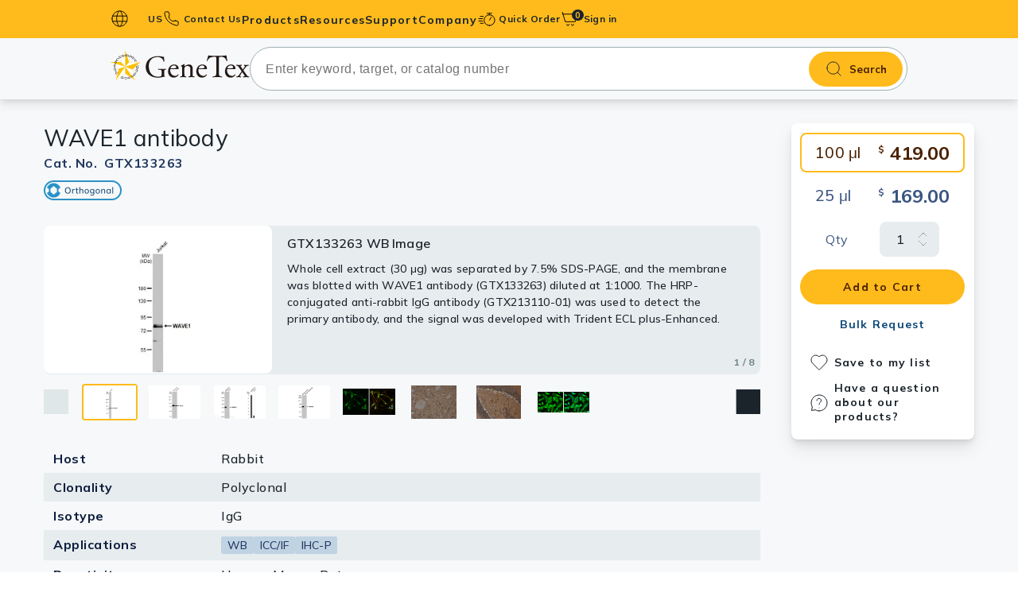

--- FILE ---
content_type: text/html; charset=utf-8
request_url: https://www.genetex.com/Product/Detail/WAVE1-antibody/GTX133263
body_size: 10927
content:

<!doctype html>
<html lang="en">
<head>
    <!-- Analytics -->
    

    
    
    
    

    <title>Anti-WAVE1 antibody (GTX133263) | GeneTex</title>
    <meta name="keywords" content="WAVE1 antibody, WAS protein family, member 1 , AI195380 , AI838537 , Scar ">
    <meta name="description" content="Rabbit Polyclonal WAVE1 antibody (GTX133263). Validated in WB, ICC/IF, IHC-P. Tested in Human, Mouse, Rat. ">
    
    
    <meta charset="utf-8">
    <meta http-equiv="X-UA-Compatible" content="IE=edge">
    <meta http-equiv="Content-Type" content="text/html; charset=utf-8" />
    <meta name="viewport" content="width=device-width, initial-scale=1.0, maximum-scale=5">

    
    
    
    
    <meta name="robots" content="all">

    <meta name="format-detection" content="telephone=no">

    
    <link rel="shortcut icon" href="/favicon.ico" />
    
    
        <link rel="canonical" href="https://www.genetex.com/Product/Detail/WAVE1-antibody/GTX133263" />
                <link rel="preconnect" href="https://www.googletagmanager.com" />
    <link rel="dns-prefetch" href="https://www.googletagmanager.com" />
    <link rel="preconnect" href="https://www.google-analytics.com" />
    <link rel="dns-prefetch" href="https://www.google-analytics.com" />

    
    <link rel="preconnect" href="https://fonts.googleapis.com">
    <link rel="preconnect" href="https://fonts.gstatic.com" crossorigin>
    
            <link href="https://fonts.googleapis.com/css2?family=Mulish:ital,wght@0,200..1000;1,200..1000&display=swap" rel="stylesheet">




    <link href="/templates/default/css-min/ak_reset.min.css?v=20251117" rel="stylesheet" type="text/css"  /><link href="/templates/default/css-min/ak_default.min.css?v=20251117" rel="stylesheet" type="text/css"  /><link href="/templates/default/css/swiper-bundle.min.css" rel="stylesheet" type="text/css"  /><link href="/templates/default/css/magnific-popup.min.css" rel="stylesheet" type="text/css"  /><link href="/templates/default/css-min/ak_html.min.css?v=20251117" rel="stylesheet" type="text/css"  /><link href="/templates/default/css-min/ak_main.min.css?v=20251117" rel="stylesheet" type="text/css"  /><link href="/templates/default/css-min/dir/ak_product_common.min.css?v=20251117" rel="stylesheet" type="text/css"  /><link href="/templates/default/css-min/dir/ak_product_detail.min.css?v=20251117" rel="stylesheet" type="text/css"  /><link href="/templates/default/css-min/dir/ak_promotion.min.css?v=20251117" rel="stylesheet" type="text/css"  />
    <script type="text/javascript" src="/templates/default/js/jquery-3.7.1.min.js" defer></script><script type="text/javascript" src="/templates/default/js/lodash-debounce-throttle.min.js" defer></script><script type="text/javascript" src="/templates/default/js/htmx.min.js" defer></script><script type="text/javascript" src="/templates/default/js-min/ak_htmx-header-support.min.js?v=20251117" defer></script><script type="text/javascript" src="/templates/default/js-min/ak_utiltiy.min.js?v=20251117" defer></script><script type="text/javascript" src="/templates/default/js-min/ak_init.min.js?v=20251117" defer></script><script type="text/javascript" src="/templates/default/js/swiper-bundle.min.js" defer></script><script type="text/javascript" src="/templates/default/js/jquery.magnific-popup.min.js" defer></script><script type="text/javascript" src="/templates/default/js-min/ak_main.min.js?v=20251117" defer></script><script type="text/javascript" src="/templates/default/js-min/ak_product_detail.min.js?v=20251117" defer></script>


    
    <!-- Google Tag Manager -->
<script nonce=''>(function(w,d,s,l,i){w[l]=w[l]||[];w[l].push({'gtm.start':
new Date().getTime(),event:'gtm.js'});var f=d.getElementsByTagName(s)[0],
j=d.createElement(s),dl=l!='dataLayer'?'&l='+l:'';j.async=true;j.src=
'https://www.googletagmanager.com/gtm.js?id='+i+dl;var n=d.querySelector('[nonce]');
n&&j.setAttribute('nonce',n.nonce||n.getAttribute('nonce'));f.parentNode.insertBefore(j,f);
})(window,document,'script','dataLayer','GTM-MRKFGX');</script>
<!-- End Google Tag Manager -->
</head>

<body id="LazyBody"
      hx-ext="head-support"
      hx-trigger="load delay:6000ms once, click from:#header once, click from:#search-bar once, mouseover from:#header once, mouseover from:#search-bar once"
      hx-post="/Home/LazyLoadHeader"
      hx-preserve="true"
      hx-swap="none">
    
    <!-- Google Tag Manager (noscript) -->
<noscript><iframe src="https://www.googletagmanager.com/ns.html?id=GTM-MRKFGX"
height="0" width="0" style="display:none;visibility:hidden"></iframe></noscript>
<!-- End Google Tag Manager (noscript) -->

    

    


<header class="header bg-primary-500" id="header">
    <input name="__RequestVerificationToken" type="hidden" value="5ePga4CzXWzRkjDduYjbxz8TReHnykLZOaTB9tts1zlcVluAElk_DqPQrUIp-MwWgSW8JOkB6qmL2xhoRGPCr9vp4nXHDv1W8hIQR-u1oHw1" />
    <div class="frame-container"
         hx-post="/Member/IsLogin"
         hx-vals='{"country_id": "US"}'
         hx-trigger="load once" hx-swap="none">
        <button id="burger-btn" class="content-hidden-pc burger-btn" aria-label="burger-btn">
            <span class="burger-icon"></span>
        </button>
        <div class="lang-block content-hidden-mb">
            <button type="button" class="caption left-icon earth-icon lang-btn bold  dropdown-toggle " data-target=lang-dropdown id="pc-lang-btn">
                US
            </button>
                <div class="lang-dropdrown dropdown-menu country-input-container with-border " id="lang-dropdown">
                    <div class="country-input-block bg-base-0 ">
                        <p>Country / Location Selection</p>
                        <input type="text" name="" dat-id="country-input" placeholder="Enter your country / location" class="common-input country-input" autocomplete="off">

                        <ul class="no-ul country-suggest-block costom-scroller content-hidden">
                        </ul>

                    </div>
                </div>

        </div>
        
        
        <a href="/contact" class="contact-link  left-icon caption bold phone-icon menu-stretched-link content-hidden-mb">
            Contact Us
        </a>

        <nav class="main-menu ">
            <div class="mb-action-block content-hidden-pc">
                <button type="button" class="caption left-icon earth-icon lang-btn mb-action-btn" id="m-lang-btn">
                    US
                </button>
                <a href="/contact" class="contact-link  left-icon caption bold phone-icon mb-action-btn">
                    Contact Us
                </a>
            </div>
                <div class="m-country-input-block country-input-block  content-hidden-pc">
                    <p>Country / Location Selection</p>
                    <input type="text" name="" data-id="country-input" placeholder="Enter your country / location" class="common-input country-input" autocomplete="off">

                    <ul class="no-ul country-suggest-block costom-scroller content-hidden">
                    </ul>
                </div>
            <ul class="no-ul main-menu-list">
                
                
                <li class="menu-lv1 only-link content-hidden-pc " id="mAccount">
                    <a href="/Member/SignIn" class="menu-lv1-link label bold account no-child" id="signBtn">
                        <span class="menu-lv1-text">
                            Sign in
                        </span>
                    </a>
                </li>
                
                
                                <li class="menu-lv1 has-lv3 " style="--menu-lv2-count: 15;">
                                    <a href="" class="menu-lv1-link label bold menu-stretched-link products">
                                        <span class="menu-lv1-text">
                                            Products
                                        </span>
                                    </a>
                                    <div class="sub-menu-block  bg-base-0">
                                        <ul class="no-ul menu-lv2-ul costom-scroller">
                                                <li class="menu-lv2 active" data-sub="primary_antibodies">
                                                        <a href="/Product/Overview/primary_antibodies" class="menu-lv2-link has-right-arrow base-950 label bold">Primary Antibodies</a>
                                                </li>
                                                <li class="menu-lv2 " data-sub="secondary_antibodies">
                                                        <a href="/Product/Overview/secondary_antibodies" class="menu-lv2-link has-right-arrow base-950 label bold">Secondary Antibodies</a>
                                                </li>
                                                <li class="menu-lv2 " data-sub="histomax-ihc-optimized-antibodies">
                                                        <a href="/Research/Overview/HistoMAX" target="_self" class="menu-lv2-link has-right-arrow base-950 label bold">HistoMAX™ IHC-Optimized Antibodies</a>
                                                </li>
                                                <li class="menu-lv2 " data-sub="gpcr">
                                                        <a href="/Research/Overview/cell_biology/GPCR" target="_self" class="menu-lv2-link has-right-arrow base-950 label bold">GPCRs</a>
                                                </li>
                                                <li class="menu-lv2 " data-sub="antibody_panels">
                                                        <a href="/Product/Overview/antibody_panels" class="menu-lv2-link has-right-arrow base-950 label bold">Antibody Panels</a>
                                                </li>
                                                <li class="menu-lv2 " data-sub="elisa_antibody_pairs_kits">
                                                        <a href="/Product/Overview/elisa_antibody_pairs_kits" class="menu-lv2-link has-right-arrow base-950 label bold">ELISA Antibody Pairs & Kits</a>
                                                </li>
                                                <li class="menu-lv2 " data-sub="isotype_controls">
                                                        <a href="/Product/Overview/isotype_controls" class="menu-lv2-link has-right-arrow base-950 label bold">Isotype Controls</a>
                                                </li>
                                                <li class="menu-lv2 " data-sub="proteins_peptides">
                                                        <a href="/Product/Overview/proteins_peptides" class="menu-lv2-link has-right-arrow base-950 label bold">Proteins & Peptides</a>
                                                </li>
                                                <li class="menu-lv2 " data-sub="slides">
                                                        <a href="/Product/Overview/slides" class="menu-lv2-link has-right-arrow base-950 label bold">Slides</a>
                                                </li>
                                                <li class="menu-lv2 " data-sub="lysates">
                                                        <a href="/Product/Overview/lysates" class="menu-lv2-link has-right-arrow base-950 label bold">Lysates</a>
                                                </li>
                                                <li class="menu-lv2 " data-sub="Sera_plasmas">
                                                        <a href="/Product/Overview/Sera_plasmas" class="menu-lv2-link has-right-arrow base-950 label bold">Serums & Plasma</a>
                                                </li>
                                                <li class="menu-lv2 " data-sub="reagents">
                                                        <a href="/Product/Overview/reagents" class="menu-lv2-link has-right-arrow base-950 label bold">Reagents</a>
                                                </li>
                                                <li class="menu-lv2 " data-sub="research_kits">
                                                        <a href="/Product/Overview/research_kits" class="menu-lv2-link has-right-arrow base-950 label bold">Research Kits</a>
                                                </li>
                                                <li class="menu-lv2 " data-sub="research_tools">
                                                        <a href="/Product?category=1200&amp;type=12&amp;page=1" target="_self" class="menu-lv2-link has-right-arrow base-950 label bold">Equipment Tools</a>
                                                </li>
                                                <li class="menu-lv2 " data-sub="antibody-production-tools">
                                                        <a href="/Product?category=1300&amp;type=13&amp;page=1" target="_self" class="menu-lv2-link has-right-arrow base-950 label bold">Antibody production Tools</a>
                                                </li>


                                        </ul>
                                        
                                            <ul class="no-ul menu-lv3-ul costom-scroller  show" id="primary_antibodies">
                                                
                                                                                                            <li class="menu-lv3">
                                                                <a href="/Product/Overview/primary_antibodies/polyclonal_antibodies" class="menu-lv3-link label bold">Polyclonal Antibodies</a>
                                                            </li>
                                                            <li class="menu-lv3">
                                                                <a href="/Product/Overview/primary_antibodies/Monoclonal_Antibodies" class="menu-lv3-link label bold">Monoclonal Antibodies</a>
                                                            </li>
                                                            <li class="menu-lv3">
                                                                <a href="/Product/Overview/primary_antibodies/Recombinant-Antibodies" class="menu-lv3-link label bold">Recombinant Antibodies</a>
                                                            </li>

                                            </ul>
                                            <ul class="no-ul menu-lv3-ul costom-scroller  " id="secondary_antibodies">
                                                
                                                                                                        <li class="menu-lv3">
                                                            <a href="/Product?category=0201&amp;type=02&amp;page=1" target="_self" class="menu-lv3-link label bold">Anti-Rabbit</a>
                                                        </li>
                                                        <li class="menu-lv3">
                                                            <a href="/Product?category=0202&amp;type=02&amp;page=1" target="_self" class="menu-lv3-link label bold">Anti-Mouse</a>
                                                        </li>
                                                        <li class="menu-lv3">
                                                            <a href="/Product?category=0206&amp;type=02&amp;page=1" target="_self" class="menu-lv3-link label bold">Anti-Hamster</a>
                                                        </li>
                                                        <li class="menu-lv3">
                                                            <a href="/Product?category=0203&amp;type=02&amp;page=1" target="_self" class="menu-lv3-link label bold">Anti-Rat</a>
                                                        </li>
                                                        <li class="menu-lv3">
                                                            <a href="/Product?category=0204&amp;type=02&amp;page=1" target="_self" class="menu-lv3-link label bold">Anti-Goat</a>
                                                        </li>
                                                        <li class="menu-lv3">
                                                            <a href="/Product?category=0207&amp;type=02&amp;page=1" target="_self" class="menu-lv3-link label bold">Anti-Sheep</a>
                                                        </li>
                                                        <li class="menu-lv3">
                                                            <a href="/Product?category=0205&amp;type=02&amp;page=1" target="_self" class="menu-lv3-link label bold">Anti-Chicken</a>
                                                        </li>
                                                        <li class="menu-lv3">
                                                            <a href="/Product?category=0210&amp;type=02&amp;page=1" target="_self" class="menu-lv3-link label bold">Anti-Human</a>
                                                        </li>
                                                        <li class="menu-lv3">
                                                            <a href="/Product?category=0208&amp;type=02&amp;page=1" target="_self" class="menu-lv3-link label bold">EasyBlot Antibodies (for IP/WB)</a>
                                                        </li>

                                            </ul>
                                            <ul class="no-ul menu-lv3-ul costom-scroller  " id="histomax-ihc-optimized-antibodies">
                                                
                                                    <li class="menu-lv3">
                                                        <a href="/Research/Overview/HistoMAX" target="_self" class="menu-lv3-link label bold">Overview</a>
                                                    </li>
                                                
                                            </ul>
                                            <ul class="no-ul menu-lv3-ul costom-scroller  " id="gpcr">
                                                
                                                    <li class="menu-lv3">
                                                        <a href="/Research/Overview/cell_biology/GPCR" target="_self" class="menu-lv3-link label bold">Overview</a>
                                                    </li>
                                                
                                            </ul>
                                            <ul class="no-ul menu-lv3-ul costom-scroller  " id="antibody_panels">
                                                
                                                                                                        <li class="menu-lv3">
                                                            <a href="/Product?category=0901&amp;type=09&amp;page=1" target="_self" class="menu-lv3-link label bold">Primary Antibody Panels</a>
                                                        </li>
                                                        <li class="menu-lv3">
                                                            <a href="/Product?category=0902&amp;type=09&amp;page=1" target="_self" class="menu-lv3-link label bold">Secondary Antibody Panels</a>
                                                        </li>

                                            </ul>
                                            <ul class="no-ul menu-lv3-ul costom-scroller  " id="elisa_antibody_pairs_kits">
                                                
                                                                                                        <li class="menu-lv3">
                                                            <a href="/Product?category=1001&amp;type=10&amp;page=1" target="_self" class="menu-lv3-link label bold">ELISA Kits</a>
                                                        </li>
                                                        <li class="menu-lv3">
                                                            <a href="/Product?category=1002&amp;type=10&amp;page=1" target="_self" class="menu-lv3-link label bold">ELISA Antibody Pairs</a>
                                                        </li>

                                            </ul>
                                            <ul class="no-ul menu-lv3-ul costom-scroller  " id="isotype_controls">
                                                
                                                                                                        <li class="menu-lv3">
                                                            <a href="/Product?category=0801&amp;type=08&amp;page=1" target="_self" class="menu-lv3-link label bold">Human Immunoglobulins</a>
                                                        </li>
                                                        <li class="menu-lv3">
                                                            <a href="/Product?category=0804&amp;type=08&amp;page=1" target="_self" class="menu-lv3-link label bold">Rabbit Immunoglobulins</a>
                                                        </li>
                                                        <li class="menu-lv3">
                                                            <a href="/Product?category=0802&amp;type=08&amp;page=1" target="_self" class="menu-lv3-link label bold">Mouse Immunoglobulins</a>
                                                        </li>
                                                        <li class="menu-lv3">
                                                            <a href="/Product?category=0807&amp;type=08&amp;page=1" target="_self" class="menu-lv3-link label bold">Hamster Immunoglobulins</a>
                                                        </li>
                                                        <li class="menu-lv3">
                                                            <a href="/Product?category=0803&amp;type=08&amp;page=1" target="_self" class="menu-lv3-link label bold">Rat Immunoglobulins</a>
                                                        </li>
                                                        <li class="menu-lv3">
                                                            <a href="/Product?category=0805&amp;type=08&amp;page=1" target="_self" class="menu-lv3-link label bold">Goat Immunoglobulins</a>
                                                        </li>
                                                        <li class="menu-lv3">
                                                            <a href="/Product?category=0806&amp;type=08&amp;page=1" target="_self" class="menu-lv3-link label bold">Sheep Immunoglobulins</a>
                                                        </li>
                                                        <li class="menu-lv3">
                                                            <a href="/Product?category=0808&amp;type=08&amp;page=1" target="_self" class="menu-lv3-link label bold">Other Isotype Controls</a>
                                                        </li>

                                            </ul>
                                            <ul class="no-ul menu-lv3-ul costom-scroller  " id="proteins_peptides">
                                                
                                                                                                        <li class="menu-lv3">
                                                            <a href="/Product?category=0301&amp;type=03&amp;page=1" target="_self" class="menu-lv3-link label bold">Proteins</a>
                                                        </li>
                                                        <li class="menu-lv3">
                                                            <a href="/Product?category=0302&amp;type=03&amp;page=1" target="_self" class="menu-lv3-link label bold">Peptides</a>
                                                        </li>
                                                        <li class="menu-lv3">
                                                            <a href="/Product?category=0303&amp;type=03&amp;page=1" target="_self" class="menu-lv3-link label bold">Lectins</a>
                                                        </li>
                                                        <li class="menu-lv3">
                                                            <a href="/Product?category=0305&amp;type=03&amp;page=1" target="_self" class="menu-lv3-link label bold">Protein A/G</a>
                                                        </li>

                                            </ul>
                                            <ul class="no-ul menu-lv3-ul costom-scroller  " id="slides">
                                                
                                                                                                        <li class="menu-lv3">
                                                            <a href="/Product?category=1103&amp;type=11&amp;page=1" target="_self" class="menu-lv3-link label bold">Tissue Slides</a>
                                                        </li>
                                                        <li class="menu-lv3">
                                                            <a href="/Product?category=1104&amp;type=11&amp;page=1" target="_self" class="menu-lv3-link label bold">Cell Line Slides</a>
                                                        </li>
                                                        <li class="menu-lv3">
                                                            <a href="/Product?category=1101&amp;type=11&amp;page=1" target="_self" class="menu-lv3-link label bold">Cell and Tissue Arrays</a>
                                                        </li>
                                                        <li class="menu-lv3">
                                                            <a href="/Product?category=1102&amp;type=11&amp;page=1" target="_self" class="menu-lv3-link label bold">Human Matched-Pair Tissue Arrays</a>
                                                        </li>
                                                        <li class="menu-lv3">
                                                            <a href="/Product?category=1105&amp;type=11&amp;page=1" target="_self" class="menu-lv3-link label bold">Tissue Blocks</a>
                                                        </li>

                                            </ul>
                                            <ul class="no-ul menu-lv3-ul costom-scroller  " id="lysates">
                                                
                                                                                                        <li class="menu-lv3">
                                                            <a href="/Product?category=0401&amp;type=04&amp;page=1" target="_self" class="menu-lv3-link label bold">Tissue Lysates</a>
                                                        </li>
                                                        <li class="menu-lv3">
                                                            <a href="/Product?category=0402&amp;type=04&amp;page=1" target="_self" class="menu-lv3-link label bold">Cell Lysates</a>
                                                        </li>

                                            </ul>
                                            <ul class="no-ul menu-lv3-ul costom-scroller  " id="Sera_plasmas">
                                                
                                                                                                        <li class="menu-lv3">
                                                            <a href="/Product?category=0501&amp;type=05&amp;page=1" target="_self" class="menu-lv3-link label bold">Serums</a>
                                                        </li>
                                                        <li class="menu-lv3">
                                                            <a href="/Product?category=0502&amp;type=05&amp;page=1" target="_self" class="menu-lv3-link label bold">Plasmas</a>
                                                        </li>

                                            </ul>
                                            <ul class="no-ul menu-lv3-ul costom-scroller  " id="reagents">
                                                
                                                                                                        <li class="menu-lv3">
                                                            <a href="/Product?category=0613&amp;type=06&amp;page=1" target="_self" class="menu-lv3-link label bold">Streptavidin</a>
                                                        </li>
                                                        <li class="menu-lv3">
                                                            <a href="/Product?category=0601&amp;type=06&amp;page=1" target="_self" class="menu-lv3-link label bold">Trident Western Blot Reagents</a>
                                                        </li>
                                                        <li class="menu-lv3">
                                                            <a href="/Product?category=0602&amp;type=06&amp;page=1" target="_self" class="menu-lv3-link label bold">Antigen Retrieval Reagents</a>
                                                        </li>
                                                        <li class="menu-lv3">
                                                            <a href="/Product?category=0603&amp;type=06&amp;page=1" target="_self" class="menu-lv3-link label bold">Blocking Reagents</a>
                                                        </li>
                                                        <li class="menu-lv3">
                                                            <a href="/Product?category=0610&amp;type=06&amp;page=1" target="_self" class="menu-lv3-link label bold">Buffers</a>
                                                        </li>
                                                        <li class="menu-lv3">
                                                            <a href="/Product?category=0605&amp;type=06&amp;page=1" target="_self" class="menu-lv3-link label bold">Counterstain Dyes</a>
                                                        </li>
                                                        <li class="menu-lv3">
                                                            <a href="/Product?category=0611&amp;type=06&amp;page=1" target="_self" class="menu-lv3-link label bold">Detergents</a>
                                                        </li>
                                                        <li class="menu-lv3">
                                                            <a href="/Product?category=0606&amp;type=06&amp;page=1" target="_self" class="menu-lv3-link label bold">Mounting Media</a>
                                                        </li>
                                                        <li class="menu-lv3">
                                                            <a href="/Product?category=0609&amp;type=06&amp;page=1" target="_self" class="menu-lv3-link label bold">Signal Enhancers</a>
                                                        </li>
                                                        <li class="menu-lv3">
                                                            <a href="/Product?category=0608&amp;type=06&amp;page=1" target="_self" class="menu-lv3-link label bold">Activators / Inhibitors</a>
                                                        </li>
                                                        <li class="menu-lv3">
                                                            <a href="/Product?category=0604&amp;type=06&amp;page=1" target="_self" class="menu-lv3-link label bold">Chromogens</a>
                                                        </li>

                                            </ul>
                                            <ul class="no-ul menu-lv3-ul costom-scroller  " id="research_kits">
                                                
                                                                                                            <li class="menu-lv3">
                                                                <a href="/Product/Overview/research_kits" class="menu-lv3-link label bold">Antibody Labeling Kits</a>
                                                            </li>
                                                        <li class="menu-lv3">
                                                            <a href="/Product?category=0703&amp;type=07&amp;page=1" target="_self" class="menu-lv3-link label bold">Trident Protein Extraction Kits</a>
                                                        </li>
                                                            <li class="menu-lv3">
                                                                <a href="/Product/Overview/research_kits/easyblot_reagents_and_kits" class="menu-lv3-link label bold">EasyBlot Reagents and Kits</a>
                                                            </li>
                                                        <li class="menu-lv3">
                                                            <a href="/Product?category=0702&amp;type=07&amp;page=1" target="_self" class="menu-lv3-link label bold">Assay Kits</a>
                                                        </li>
                                                        <li class="menu-lv3">
                                                            <a href="/Product?category=0704&amp;type=07&amp;page=1" target="_self" class="menu-lv3-link label bold">Nucleotides / Plasmids</a>
                                                        </li>

                                            </ul>
                                            <ul class="no-ul menu-lv3-ul costom-scroller  " id="research_tools">
                                                
                                                    <li class="menu-lv3">
                                                        <a href="/Product?category=1200&amp;type=12&amp;page=1" target="_self" class="menu-lv3-link label bold">Overview</a>
                                                    </li>
                                                
                                            </ul>
                                            <ul class="no-ul menu-lv3-ul costom-scroller  " id="antibody-production-tools">
                                                
                                                    <li class="menu-lv3">
                                                        <a href="/Product?category=1300&amp;type=13&amp;page=1" target="_self" class="menu-lv3-link label bold">Overview</a>
                                                    </li>
                                                
                                            </ul>


                                    </div>
                                </li>
                            <li class="menu-lv1">
                                <a href="" class="menu-lv1-link label bold menu-stretched-link resource-dir">
                                    <span class="menu-lv1-text">
                                        Resources
                                    </span>
                                </a>
                                <ul class="no-ul menu-lv2-ul">
                                            <li class="menu-lv2">
                                                <a href="/Research/research_area" class="menu-lv2-link base-950 label bold" target="_self">Research Areas </a>
                                            </li>
                                            <li class="menu-lv2">
                                                <a href="/rewards_program" class="menu-lv2-link base-950 label bold" target="_self">Rewards Program </a>
                                            </li>
                                            <li class="menu-lv2">
                                                <a href="/research-news" class="menu-lv2-link base-950 label bold" target="_self">Research News </a>
                                            </li>
                                            <li class="menu-lv2">
                                                <a href="/event" class="menu-lv2-link base-950 label bold" target="_self">Events </a>
                                            </li>
                                            <li class="menu-lv2">
                                                <a href="/Info/download-literature" class="menu-lv2-link base-950 label bold" target="_self">Download Literature​ </a>
                                            </li>
                                                            <li class="menu-lv2">
                                                                <a href="/Article/resource/Index/Scholarship" class="menu-lv2-link base-950 label bold" target="_self">Scholarship </a>
                                                            </li>
                                            <li class="menu-lv2">
                                                <a href="/Info/research-tools" class="menu-lv2-link base-950 label bold" target="_self">Research Tools </a>
                                            </li>

                                </ul>
                            </li>
                            <li class="menu-lv1">
                                <a href="" class="menu-lv1-link label bold menu-stretched-link support_dir">
                                    <span class="menu-lv1-text">
                                        Support
                                    </span>
                                </a>
                                <ul class="no-ul menu-lv2-ul">
                                            <li class="menu-lv2">
                                                <a href="/Info/protocols" class="menu-lv2-link base-950 label bold" target="_self">Protocols  </a>
                                            </li>
                                            <li class="menu-lv2">
                                                <a href="/Info/bulk-and-custom-service" class="menu-lv2-link base-950 label bold" target="_self">Custom Service </a>
                                            </li>
                                            <li class="menu-lv2">
                                                <a href="/Info/conjugation_service" class="menu-lv2-link base-950 label bold" target="_self">Conjugation Service </a>
                                            </li>
                                            <li class="menu-lv2">
                                                <a href="/Info/guarantee" class="menu-lv2-link base-950 label bold" target="_self">Product Guarantee </a>
                                            </li>
                                            <li class="menu-lv2">
                                                <a href="/FAQ" class="menu-lv2-link base-950 label bold" target="_self">Frequently Asked Questions </a>
                                            </li>
                                            <li class="menu-lv2">
                                                <a href="/FAQ/troubleshooting-guides" class="menu-lv2-link base-950 label bold" target="_self">Troubleshooting Guides </a>
                                            </li>
                                            <li class="menu-lv2">
                                                <a href="/contact" class="menu-lv2-link base-950 label bold" target="_self">Contact Us </a>
                                            </li>

                                </ul>
                            </li>
                            <li class="menu-lv1">
                                <a href="" class="menu-lv1-link label bold menu-stretched-link company_dir">
                                    <span class="menu-lv1-text">
                                        Company
                                    </span>
                                </a>
                                <ul class="no-ul menu-lv2-ul">
                                            <li class="menu-lv2">
                                                <a href="/Company/About_US" class="menu-lv2-link base-950 label bold" target="_self">About Us </a>
                                            </li>
                                            <li class="menu-lv2">
                                                <a href="/Company/climate_change" class="menu-lv2-link base-950 label bold" target="_self">Climate Change </a>
                                            </li>
                                            <li class="menu-lv2">
                                                <a href="/Company/genetex-founding-scientists" class="menu-lv2-link base-950 label bold" target="_self">GeneTex&#39;s Founding Scientists </a>
                                            </li>

                                </ul>
                            </li>

            </ul>
        </nav>
        
        
        

            <div class="quick-order ">
                
                <button type="button" class="left-icon caption quick-icon menu-stretched-link  dropdown-toggle bold" data-target="quick-dropdown">

Quick Order                </button>
                <div class="quick-order-block  with-arrow dropdown-menu " id="quick-dropdown">
                    <div class="quick-oob-block with-border" id="quickOobBlock">
                        <form class="quick-order-inner bg-base-0 "
                              hx-post="/Product/QuickOrder"
                              id="qoSearchFrom"
                              hx-trigger="submit"
                              hx-target="header"
                              hx-swap="none">
                            <input name="__RequestVerificationToken" type="hidden" value="34GzB4dMhcHrmbvROzmiD0FWBXFMtrsROeL9rWtoUqhjjPuaH_1ft6gAGGnqA0q-DbxWr-8VBBbx7qBYB0HGIPKAYMohpUFNuVEWtGEW38E1" />
                            <input type="text" name="catno" placeholder="Catalog No.*" class="common-input quick-order-input">
                            <p class="remind caption bold error-500"></p>

                            <button class="quick-button label bold " type="submit">
Proceed to order                            </button>
                        </form>
                        <form id="qoProductForm"
                              class="quick-order-inner step-2  bg-base-0 content-hidden">
                            <input name="__RequestVerificationToken" type="hidden" value="5bqaom8vgO2xZYGSGbpC0rgUSYVxpwukNzL9QucH_d4fYevrARHHwu0myNfC4Cqkb4kYn4X-lsj62VFkwXtXTw-_oZBrBFVvc1TbxUE6e7M1" />
                        </form>

                    </div>

                    
                </div>
            </div>
            <a href="/Order/Cart" class="cart-link menu-stretched-link">
                <span class="cart-item-number bg-base-950 primary-500 note">0</span>
            </a>
        
        
        <div class="account-area" id="pcAccout">
            
            
            <a href="/Member/SignIn" class="account caption bold"> Sign in</a>
        </div>
        
        
        
    </div>
</header>

<div id="search-bar" class="search-bar">
    <div class="frame-container">
        <!-- 第一屏的圖片先不加入lazy -->
        <a href="/" class="logo-block img img-fit">
            <img src="/templates/default/images/icon/genetex-genetex.svg" alt="GeneTex" width="183" height="39" class="logo">
            GeneTex
        </a>
<form action="/Product" class="search-form" id="headerSearch" method="get"><input name="__RequestVerificationToken" type="hidden" value="jgletBlgdfIpR8CK9-iDz9CR6ab-Sz7Kp1K1pbBnKrCvQ2EMtow0n55rZbQHIUKA40gUBWVa08OOD5M8cq7bsm3HZu_13yvEDMyejX_YOnk1" />            <input type="hidden" name="page" value="1">
            <input type="text" name="keyword" class="search-input regular font-16" placeholder="Enter keyword, target, or catalog number" autocomplete="off" id="autocompleteProduct">
            <button type="submit" class="search-bar-btn bold">Search</button>
            <div id="product-suggest" class="product-suggest-block costom-scroller">
                <p class="caption medium base-700 suggetion-text">Search suggestions</p>
                <ul class="no-ul product-suggest-list" id="product-suggest-list">
                </ul>
            </div>
</form>
    </div>
</div>

<script>
    var COUNTRY_LIST = null;
    var COUNTRY_GET_ROUTER = '/Home/AjaxGetCountry';
    var is_cn_website = 0;
    var COUNTRY_SET_ROUTER = '/Home/AjaxChangeCountry';
    var headerToken = document.querySelector('header input[name="__RequestVerificationToken"]').value;
    var searchPath = '/Home/AjaxGetAutoComplete'
    var CARD_NUM_PATH = "/Member/AjaxCardNum";
    var VCODE_PATH = "/Home/AjaxChangeVcode"
    var VCODE_ERROR_MESSAGE = "The verification code is incorrect or has expired. Please try again."
    var current_currency = "USD"
    var location_id = "US";
    var cartUrl = "/Order/Cart";
    var CART_ROUTER = '/Order/ChangeCartQty';
    window.onload = () => {
        if (window.location.host.indexOf("genetex.cn") > 0) {
            if (is_cn_website === 0) {
                changeCountry('CN');
            }
        }
    };

</script>
    



<main class="main-content bg-base-50">
    


<script>

    window.dataLayer = window.dataLayer || [];
        // 將產品頁事件推送到datalayer
            dataLayer.push({ ecommerce: null });  // 清除先前的 ecommerce 物件
        dataLayer.push({
          event: "td_view_item",                        //圖靈數位利用GTM監聽此一事件，請勿更改名稱。
          ga4_event_name: "view_item",                  //圖靈數位利用GTM監聽此一事件，請勿更改名稱。
          ecommerce: {
            items: [
            {
              item_id:"GTX133263",                     //必填, 字串, 商品 ID
                    item_name: "WAVE1 antibody"  ,       //必填, 字串, 商品名稱
                    item_category:"Rabbit",
                    item_category2: "Polyclonal",
                    price:419,
                    quantity: 1
            }
            ]
          }
        });
</script>

<script type="application/ld+json">
{
  "@context": "https://schema.org/", 
  "@type": "Product", 
  "name": "WAVE1 antibody", 
  "image": 
  [
"https://www.genetex.com/upload/website/prouct_img/normal/GTX133263/GTX133263_45238_20231208_WB_25112800_534.webp","https://www.genetex.com/upload/website/prouct_img/normal/GTX133263/GTX133263_45238_20231208_WB_M_R_25112800_192.webp","https://www.genetex.com/upload/website/prouct_img/normal/GTX133263/GTX133263_42627_20241115_WB_TPM_watermark_24111918_888.webp","https://www.genetex.com/upload/website/prouct_img/normal/GTX133263/GTX133263_42627_20241115_WB_M_tissue_24111918_380.webp","https://www.genetex.com/upload/website/prouct_img/normal/GTX133263/GTX133263_42627_20171115_ICC_IF_R_w_23060523_135.webp","https://www.genetex.com/upload/website/prouct_img/normal/GTX133263/GTX133263_42627_20170329_IHC-P_R_w_23060523_655.webp","https://www.genetex.com/upload/website/prouct_img/normal/GTX133263/GTX133263_42627_20170329_IHC-P_M_w_23060523_311.webp","https://www.genetex.com/upload/website/prouct_img/normal/GTX133263/GTX133263_42627_20161109_IFA_w_23060523_176.webp"  ],
  "description": "Rabbit Polyclonal WAVE1 antibody", 
  "sku": "GTX133263", 
  "category": "WAVE1", 
  "material": "Liquid", 
  "brand":
  {
    "@type": "Thing", 
    "name": "GeneTex" 
  },
  "offers": 
  [
{"@type": "Offer","description": "100&#956;l","url": "https://www.genetex.com/Product/Detail/WAVE1-antibody/GTX133263","priceCurrency": "USD","price": "419.00"},{"@type": "Offer","description": "25&#956;l","url": "https://www.genetex.com/Product/Detail/WAVE1-antibody/GTX133263","priceCurrency": "USD","price": "169.00"}  ]
}
</script>

<script type="application/ld+json">
{
  "@context": "https://schema.org/", 
  "itemListElement":[{
    "position":1,
    "@type":"ListItem",
    "item":{
        "@id":"https://www.genetex.com",
        "name":"Home"
    }
  },
  {
    "position":2,
    "@type":"ListItem",
    "item":{
        "@id":"https://www.genetex.com/Product/Overview/primary_antibodies",
        "name":"Primary Antibodies"
    }
  },
  {
    "position":3,
    "@type":"ListItem",
    "item":{
        "@id":"https://www.genetex.com/Product/Overview/primary_antibodies/polyclonal_antibodies",
        "name":"Polyclonal Antibodies"
    }
  },
  {
    "position":4,
    "@type":"ListItem",
    "item":{
        "@id":"https://www.genetex.com/Product/Detail/WAVE1-antibody/GTX133263",
        "name":"Products"
    }
  }
  ],
   "@type": "BreadcrumbList"
}
</script>

<input name="__RequestVerificationToken" type="hidden" value="-x1KH5D5iQh_kK5wV4CzpCMfI4lhNeXz3WGV4r8N9L6PqtUSxG3KLNLiWtuydh77Q4DKDlvfRZWEahSguRbqIaMMLVCPfjpwhJiizIGAGVI1" />
<div class="oob-div" hx-swap="none">
    <div class="common-padding mb-top-none">
        <div class="max-container mb-break product-detail-container">
            <div class="two-side-col swap-col">
                <!-- mb panel -->
                <aside class="sticky-bar side-1 product-sticky action-panel costom-scroller"
                       data-action-id="order-panel"
                       id="one-time-loader"
                       >
                    
                    
                            <div class="panel-title font-24 text-center content-hidden-pc"> Add to Cart</div>
                            <form class="panel-content" id="productForm"
                                  hx-post="/Order/AddToTheCart"
                                  hx-trigger="submit"
                                  hx-target="body"
                                  hx-swap="none">
                                <input name="__RequestVerificationToken" type="hidden" value="9wyhK6pEvfDRsUoFJM_ajTpen3l9kef9qItBMcPcqIFYKZrIctyHj37FhVpIONSZJROHLrI-5jbRe_WHhUQZ_avdk00hEdDJIw1EXLahS0g1" />
                                

    <div class="detail-package-item">
        
        <input type="radio" name="cart_package" value="335176" id="unit_335176" checked>

        <label for="unit_335176" class="detail-package-button">
            
            
            <div class="unit font-20 medium">
                100

                μl
            </div>
            
            
            <div class="price font-24 bold ">
                        <sup class="caption ">$</sup>
                        <span class="number  price-format">419</span>
            </div>
        </label>
    </div>
    <div class="detail-package-item">
        
        <input type="radio" name="cart_package" value="202028" id="unit_202028" >

        <label for="unit_202028" class="detail-package-button">
            
            
            <div class="unit font-20 medium">
                25

                μl
            </div>
            
            
            <div class="price font-24 bold ">
                        <sup class="caption ">$</sup>
                        <span class="number  price-format">169</span>
            </div>
        </label>
    </div>

<div class=" detail-qty">
    <div class="qty-text secondary-800 font-16 content-hidden-mb">Qty</div>
    <div class="form-box special input-outline-type with-soild not-placeholder detail-qty-amount">
        <div class="amount-control">
            <div class="amount-control-btn mask-cover  increase">+</div>
            <div class="amount-control-btn mask-cover  decrease">-</div>
        </div>
        <input class="input-control input-outline" placeholder="Placeholder" name="cart_qty" maxlength="3" min="1" max="999" type="number" value="1" autocomplete="off">
        <label class="input-label content-hidden-pc">Quantity</label>

    </div>
</div>


    <button class="common-btn btn-layout" type="submit">
Add to Cart    </button>

                            </form>
                                        
                    <a href="/contact/ContactForm?param1=2&amp;param3=10" target="_blank" class="side-product-link label">Bulk Request</a>
                    
                    

                    
                    <div class="side-action-block content-hidden-mb">

                        <button class="btn-layout text-btn heart mask-cover save-list side-product-btn saveProductBtn"
                                hx-post="/Member/AddSaveListPage"
                                hx-target="body"
                                hx-swap="none"
                                hx-vals='{"catno": "GTX133263"}'
                                data-icon-pos="left">
                            Save to my list
                        </button>
                        
                        
                        <a href="/contact/ContactForm/2?param3=50&amp;param4=GTX133263" class="btn-layout text-btn question mask-cover save-list side-product-btn" data-icon-pos="left">
                            Have a question about our products?
                        </a>
                    </div>
                </aside>
                
                <article class="main-side-content side-2">
                    <div class="top-title">
                        <div class="title-block">
                                        <h1 class="regular font-34">
                                            WAVE1 antibody
                                        </h1>
                                    <div class="catno label bold secondary-900  content-hidden-pc">Cat. No. GTX133263</div>

                        </div>
                        <div class="rating-reference">


                        </div>
                    </div>
                            <div class="catno bold secondary-900  content-hidden-mb">Cat. No.  GTX133263</div>


                                <div class="promotion-label">
                                            <a href="/Resources/Index/five_pillars" class="promotion-label-link frontend-link" title="Orthogonal" target="_blank">
                                                <img src="/upload/website/Product-promotion-label-v2/2x/Orthogonal_02.webp" alt="Orthogonal" title="Orthogonal"  width=&quot;98&quot; height=&quot;25&quot; />
                                            </a>
                                </div>

                    
                            <section class="data-img">
                                <!-- Slider main container -->
                                <div class="swiper data-img-swiper">
                                    <!-- Additional required wrapper -->
                                    <div class="swiper-wrapper">
                                        <!-- Slides -->
                                            <div class="swiper-slide">
                                                <div class="data-img-item">
                                                    
                                                        <a href="/upload/website/prouct_img/normal/GTX133263/GTX133263_45238_20231208_WB_25112800_534.webp" class="img img-contain magnific-popup-img">
                                                            <img src="/upload/website/prouct_img/middle/GTX133263/GTX133263_45238_20231208_WB_25112800_534.webp" alt="Anti-WAVE1 antibody used in Western Blot (WB). GTX133263" width="299" height="193" />
                                                        </a>

                                                    <div class="right-block">
                                                        <div class="costom-scroller">
                                                            <div class="data-img-title semi-bold font-20 sub">
GTX133263 WB Image
                                                            </div>

                                                            
                                                                                                                            <p class="data-img-brief  content-2 medium">
                                                                    Whole cell extract (30 &#956;g) was separated by 7.5% SDS-PAGE, and the membrane was blotted with WAVE1 antibody (GTX133263) diluted at 1:1000. The HRP-conjugated anti-rabbit IgG antibody (GTX213110-01) was used to detect the primary antibody, and the signal was developed with Trident ECL plus-Enhanced.

                                                                </p>

                                                        </div>
                                                        
                                                        <div class="page-item">
                                                            <span class="caption base-600 data-img-page bold">1 / 8</span>
                                                        </div>
                                                    </div>

                                                </div>

                                            </div>
                                            <div class="swiper-slide">
                                                <div class="data-img-item">
                                                    
                                                        <a href="/upload/website/prouct_img/normal/GTX133263/GTX133263_45238_20231208_WB_M_R_25112800_192.webp" class="img img-contain load-lazy magnific-popup-img">
                                                            <img data-src="/upload/website/prouct_img/middle/GTX133263/GTX133263_45238_20231208_WB_M_R_25112800_192.webp" alt="Anti-WAVE1 antibody used in Western Blot (WB). GTX133263" width="299" height="193">
                                                            <div class="loader "></div>
                                                        </a>

                                                    <div class="right-block">
                                                        <div class="costom-scroller">
                                                            <div class="data-img-title semi-bold font-20 sub">
GTX133263 WB Image
                                                            </div>

                                                            
                                                                                                                            <p class="data-img-brief  content-2 medium">
                                                                    Various tissue extracts (50 &#956;g) were separated by 7.5% SDS-PAGE, and the membrane was blotted with WAVE1 antibody (GTX133263) diluted at 1:1000. The HRP-conjugated anti-rabbit IgG antibody (GTX213110-01) was used to detect the primary antibody.

                                                                </p>

                                                        </div>
                                                        
                                                        <div class="page-item">
                                                            <span class="caption base-600 data-img-page bold">2 / 8</span>
                                                        </div>
                                                    </div>

                                                </div>

                                            </div>
                                            <div class="swiper-slide">
                                                <div class="data-img-item">
                                                    
                                                        <a href="/upload/website/prouct_img/normal/GTX133263/GTX133263_42627_20241115_WB_TPM_watermark_24111918_888.webp" class="img img-contain load-lazy magnific-popup-img">
                                                            <img data-src="/upload/website/prouct_img/middle/GTX133263/GTX133263_42627_20241115_WB_TPM_watermark_24111918_888.webp" alt="Anti-WAVE1 antibody used in Western Blot (WB). GTX133263" width="299" height="193">
                                                            <div class="loader "></div>
                                                        </a>

                                                    <div class="right-block">
                                                        <div class="costom-scroller">
                                                            <div class="data-img-title semi-bold font-20 sub">
GTX133263 WB Image
                                                            </div>
                                                                        <div class="promotion-label">
                                                                                    <a href="/Resources/Index/five_pillars" class="promotion-label-link  frontend-link ">
                                                                                        <img src="/upload/website/Product-promotion-label-v2/2x/Orthogonal_02.webp" alt="Orthogonal"
                                                                                               loading="lazy"
 />
                                                                                    </a>

                                                                        </div>

                                                            
                                                                                                                            <p class="data-img-brief  content-2 medium">
                                                                    Various whole cell extracts (30 &#956;g) were separated by 7.5% SDS-PAGE, and the membrane was blotted with WAVE1 antibody (GTX133263) diluted at 1:1000. The HRP-conjugated anti-rabbit IgG antibody (GTX213110-01) was used to detect the primary antibody. Corresponding RNA expression data for the same cell lines are based on Human Protein Atlas program.

                                                                </p>

                                                        </div>
                                                        
                                                        <div class="page-item">
                                                            <span class="caption base-600 data-img-page bold">3 / 8</span>
                                                        </div>
                                                    </div>

                                                </div>

                                            </div>
                                            <div class="swiper-slide">
                                                <div class="data-img-item">
                                                    
                                                        <a href="/upload/website/prouct_img/normal/GTX133263/GTX133263_42627_20241115_WB_M_tissue_24111918_380.webp" class="img img-contain load-lazy magnific-popup-img">
                                                            <img data-src="/upload/website/prouct_img/middle/GTX133263/GTX133263_42627_20241115_WB_M_tissue_24111918_380.webp" alt="Anti-WAVE1 antibody used in Western Blot (WB). GTX133263" width="299" height="193">
                                                            <div class="loader "></div>
                                                        </a>

                                                    <div class="right-block">
                                                        <div class="costom-scroller">
                                                            <div class="data-img-title semi-bold font-20 sub">
GTX133263 WB Image
                                                            </div>

                                                            
                                                                                                                            <p class="data-img-brief  content-2 medium">
                                                                    Various tissue extracts (50 &#956;g) were separated by 7.5% SDS-PAGE, and the membrane was blotted with WAVE1 antibody (GTX133263) diluted at 1:1000. The HRP-conjugated anti-rabbit IgG antibody (GTX213110-01) was used to detect the primary antibody.

                                                                </p>

                                                        </div>
                                                        
                                                        <div class="page-item">
                                                            <span class="caption base-600 data-img-page bold">4 / 8</span>
                                                        </div>
                                                    </div>

                                                </div>

                                            </div>
                                            <div class="swiper-slide">
                                                <div class="data-img-item">
                                                    
                                                        <a href="/upload/website/prouct_img/normal/GTX133263/GTX133263_42627_20171115_ICC_IF_R_w_23060523_135.webp" class="img img-contain load-lazy magnific-popup-img">
                                                            <img data-src="/upload/website/prouct_img/middle/GTX133263/GTX133263_42627_20171115_ICC_IF_R_w_23060523_135.webp" alt="Anti-WAVE1 antibody used in Immunocytochemistry/ Immunofluorescence (ICC/IF). GTX133263" width="299" height="193">
                                                            <div class="loader "></div>
                                                        </a>

                                                    <div class="right-block">
                                                        <div class="costom-scroller">
                                                            <div class="data-img-title semi-bold font-20 sub">
GTX133263 ICC/IF Image
                                                            </div>

                                                            
                                                                                                                            <p class="data-img-brief  content-2 medium">
                                                                    WAVE1 antibody detects WAVE1 protein by immunofluorescent analysis.</br>Sample: DIV9 rat E18 primary cortical neuron cells were fixed in 4% paraformaldehyde at RT for 15 min.</br>Green: WAVE1 stained by WAVE1 antibody (GTX133263) diluted at 1:500.</br>Red: beta Tubulin 3/ Tuj1, stained by beta Tubulin 3/ Tuj1 antibody [GT1338] (GTX631831) diluted at 1:500.</br>Blue: Fluoroshield with DAPI (GTX30920).

                                                                </p>

                                                        </div>
                                                        
                                                        <div class="page-item">
                                                            <span class="caption base-600 data-img-page bold">5 / 8</span>
                                                        </div>
                                                    </div>

                                                </div>

                                            </div>
                                            <div class="swiper-slide">
                                                <div class="data-img-item">
                                                    
                                                        <a href="/upload/website/prouct_img/normal/GTX133263/GTX133263_42627_20170329_IHC-P_R_w_23060523_655.webp" class="img img-contain load-lazy magnific-popup-img">
                                                            <img data-src="/upload/website/prouct_img/middle/GTX133263/GTX133263_42627_20170329_IHC-P_R_w_23060523_655.webp" alt="Anti-WAVE1 antibody used in IHC (Paraffin sections) (IHC-P). GTX133263" width="299" height="193">
                                                            <div class="loader "></div>
                                                        </a>

                                                    <div class="right-block">
                                                        <div class="costom-scroller">
                                                            <div class="data-img-title semi-bold font-20 sub">
GTX133263 IHC-P Image
                                                            </div>

                                                            
                                                                                                                            <p class="data-img-brief  content-2 medium">
                                                                    WAVE1 antibody detects WAVE1 protein at cytoplasm in rat brain by immunohistochemical analysis. <br>Sample: Paraffin-embedded rat brain. <br>WAVE1 antibody (GTX133263) diluted at 1:500.<br>
<br>Antigen Retrieval: Citrate buffer, pH 6.0, 15 min

                                                                </p>

                                                        </div>
                                                        
                                                        <div class="page-item">
                                                            <span class="caption base-600 data-img-page bold">6 / 8</span>
                                                        </div>
                                                    </div>

                                                </div>

                                            </div>
                                            <div class="swiper-slide">
                                                <div class="data-img-item">
                                                    
                                                        <a href="/upload/website/prouct_img/normal/GTX133263/GTX133263_42627_20170329_IHC-P_M_w_23060523_311.webp" class="img img-contain load-lazy magnific-popup-img">
                                                            <img data-src="/upload/website/prouct_img/middle/GTX133263/GTX133263_42627_20170329_IHC-P_M_w_23060523_311.webp" alt="Anti-WAVE1 antibody used in IHC (Paraffin sections) (IHC-P). GTX133263" width="299" height="193">
                                                            <div class="loader "></div>
                                                        </a>

                                                    <div class="right-block">
                                                        <div class="costom-scroller">
                                                            <div class="data-img-title semi-bold font-20 sub">
GTX133263 IHC-P Image
                                                            </div>

                                                            
                                                                                                                            <p class="data-img-brief  content-2 medium">
                                                                    WAVE1 antibody detects WAVE1 protein at cytoplasm in mouse brain by immunohistochemical analysis. <br>Sample: Paraffin-embedded mouse brain. <br>WAVE1 antibody (GTX133263) diluted at 1:500.<br>
<br>Antigen Retrieval: Citrate buffer, pH 6.0, 15 min

                                                                </p>

                                                        </div>
                                                        
                                                        <div class="page-item">
                                                            <span class="caption base-600 data-img-page bold">7 / 8</span>
                                                        </div>
                                                    </div>

                                                </div>

                                            </div>
                                            <div class="swiper-slide">
                                                <div class="data-img-item">
                                                    
                                                        <a href="/upload/website/prouct_img/normal/GTX133263/GTX133263_42627_20161109_IFA_w_23060523_176.webp" class="img img-contain load-lazy magnific-popup-img">
                                                            <img data-src="/upload/website/prouct_img/middle/GTX133263/GTX133263_42627_20161109_IFA_w_23060523_176.webp" alt="Anti-WAVE1 antibody used in Immunocytochemistry/ Immunofluorescence (ICC/IF). GTX133263" width="299" height="193">
                                                            <div class="loader "></div>
                                                        </a>

                                                    <div class="right-block">
                                                        <div class="costom-scroller">
                                                            <div class="data-img-title semi-bold font-20 sub">
GTX133263 ICC/IF Image
                                                            </div>

                                                            
                                                                                                                            <p class="data-img-brief  content-2 medium">
                                                                    WAVE1 antibody detects WAVE1 protein at cytoplasm by immunofluorescent analysis.<br>Sample: SK-N-SH cells were fixed in 4% paraformaldehyde at RT for 15 min.<br>Green: WAVE1 protein stained by WAVE1 antibody (GTX133263) diluted at 1:500.<br>Blue: Hoechst 33342 staining.<br>Scale bar = 10 &#956;m.

                                                                </p>

                                                        </div>
                                                        
                                                        <div class="page-item">
                                                            <span class="caption base-600 data-img-page bold">8 / 8</span>
                                                        </div>
                                                    </div>

                                                </div>

                                            </div>


                                    </div>

                                </div>
                            </section>
                            <section class="data-thumb-img">
                                <div class="swiper-button-prev mask-cover"></div>
                                <div class="swiper data-thumb-img-swiper">
                                    <!-- Additional required wrapper -->
                                    <div class="swiper-wrapper">
                                        <!-- Slides -->
                                            <div class="swiper-slide img img-contain">
                                                <img src="/upload/website/prouct_img/middle/GTX133263/GTX133263_45238_20231208_WB_25112800_534.webp" alt="Anti-WAVE1 antibody used in Western Blot (WB). GTX133263" width="73" height="48" >
                                            </div>
                                            <div class="swiper-slide img img-contain">
                                                <img src="/upload/website/prouct_img/middle/GTX133263/GTX133263_45238_20231208_WB_M_R_25112800_192.webp" alt="Anti-WAVE1 antibody used in Western Blot (WB). GTX133263" width="73" height="48" >
                                            </div>
                                            <div class="swiper-slide img img-contain">
                                                <img src="/upload/website/prouct_img/middle/GTX133263/GTX133263_42627_20241115_WB_TPM_watermark_24111918_888.webp" alt="Anti-WAVE1 antibody used in Western Blot (WB). GTX133263" width="73" height="48" >
                                            </div>
                                            <div class="swiper-slide img img-contain">
                                                <img src="/upload/website/prouct_img/middle/GTX133263/GTX133263_42627_20241115_WB_M_tissue_24111918_380.webp" alt="Anti-WAVE1 antibody used in Western Blot (WB). GTX133263" width="73" height="48" >
                                            </div>
                                            <div class="swiper-slide img img-contain">
                                                <img src="/upload/website/prouct_img/middle/GTX133263/GTX133263_42627_20171115_ICC_IF_R_w_23060523_135.webp" alt="Anti-WAVE1 antibody used in Immunocytochemistry/ Immunofluorescence (ICC/IF). GTX133263" width="73" height="48" >
                                            </div>
                                            <div class="swiper-slide img img-contain">
                                                <img src="/upload/website/prouct_img/middle/GTX133263/GTX133263_42627_20170329_IHC-P_R_w_23060523_655.webp" alt="Anti-WAVE1 antibody used in IHC (Paraffin sections) (IHC-P). GTX133263" width="73" height="48" >
                                            </div>
                                            <div class="swiper-slide img img-contain">
                                                <img src="/upload/website/prouct_img/middle/GTX133263/GTX133263_42627_20170329_IHC-P_M_w_23060523_311.webp" alt="Anti-WAVE1 antibody used in IHC (Paraffin sections) (IHC-P). GTX133263" width="73" height="48" >
                                            </div>
                                            <div class="swiper-slide img img-contain">
                                                <img src="/upload/website/prouct_img/middle/GTX133263/GTX133263_42627_20161109_IFA_w_23060523_176.webp" alt="Anti-WAVE1 antibody used in Immunocytochemistry/ Immunofluorescence (ICC/IF). GTX133263" width="73" height="48" >
                                            </div>

                                    </div>

                                </div>
                                <div class="swiper-button-next mask-cover"></div>
                            </section>


                            <ul class="no-ul product-info-list top-product-info-list">
                                        <li class="product-info">
                                            <!--  20241113_Elin #客戶回饋#: 加深顏色 700 -> 900/ 20241225_Elin #客戶回饋#: 加深顏色 900 -> 950 --><div class="info-title  secondary-950">Host</div>
                                            <div class="info-content base-950">Rabbit</div>
                                        </li>
                                        <li class="product-info">
                                            <!--  20241113_Elin #客戶回饋#: 加深顏色 700 -> 900/ 20241225_Elin #客戶回饋#: 加深顏色 900 -> 950 --><div class="info-title  secondary-950">Clonality</div>
                                            <div class="info-content base-950">Polyclonal</div>
                                        </li>
                                            <li class="product-info">
                                                <!--  20241113_Elin #客戶回饋#: 加深顏色 700 -> 900/ 20241225_Elin #客戶回饋#: 加深顏色 900 -> 950 --><div class="info-title  secondary-950">Isotype</div>
                                                <div class="info-content base-950">IgG</div>
                                            </li>
                                        <li class="product-info">
                                            <!--  20241113_Elin #客戶回饋#: 加深顏色 700 -> 900/ 20241225_Elin #客戶回饋#: 加深顏色 900 -> 950 --><div class="info-title  secondary-950">Applications</div>
                                            <div class="info-content base-950 product-app">
                                                
                                                    <span class="app-label content-2  medium">
                                                        WB
                                                    </span>
                                                    <span class="app-label content-2  medium">
                                                        ICC/IF
                                                    </span>
                                                    <span class="app-label content-2  medium">
                                                        IHC-P
                                                    </span>
                                            </div>
                                        </li>
                                        <li class="product-info">
                                            <!--  20241113_Elin #客戶回饋#: 加深顏色 700 -> 900/ 20241225_Elin #客戶回饋#: 加深顏色 900 -> 950 --><div class="info-title  secondary-950">Reactivity</div>
                                            <div class="info-content base-950"> Human, Mouse, Rat</div>
                                        </li>

                            </ul>


                    






                            <a href="#" class="common-btn btn-layout hollow-type arrow related-product" id="groupkeywords_link" data-href-value="GroupKeywords%23WAVE1" data-icon-pos="right">

                                See all WAVE1 products
                            </a>



                    <section class="tab-section"
                             id="mainTab"
                             hx-post="/Product/DetailTabContent"
                             hx-vals='{"catno": "GTX133263"}'
                             hx-trigger="intersect once, click from:.product-anchor-link once, custom-hash-event from:body once, click from:#downloadBtn once, click from:#distributorsBtn once, click from:#distributorsBtn once, click from:#distributorDialogBtn once, click from:#mbDownload once, click from:#mbDistributor"
                             hx-target=".oob-div">

                        <div class="loader"></div>

                    </section>



                </article>
            </div>
        </div>
    </div>

    <!-- mb 的 action 區域 -->
    <div class="mb-cart-action content-hidden-pc">
        <div class="cart-action">
            <button class="cart-action-btn"
                    type="button"
                    hx-post="/Member/AddSaveListPage"
                    hx-target="body"
                    hx-swap="none"
                    hx-vals='{"catno": "GTX133263"}'>
                <div class="icon heart mask-cover">
                </div>
                <p class="label2 bold base-950 action-text">Save</p>
            </button>
        </div>

        <div class="cart-action">
            <button class="cart-action-btn action-btn" type="button" data-action-btn="distributor-panel" id="mbDistributor">
                
                
                <div class="icon box company">
                </div>
                
                
                    <p class="label2 bold base-950 action-text">Company</p>
            </button>
        </div>
        <!-- <div class="emptytest"></div> -->
        <div class="cart-main-action ">
            
            
            
            <button class="cart-main-btn bg-cover action-btn" type="button" data-action-btn="order-panel">add</button>
        </div>
        <div class="cart-action">
            <button class="cart-action-btn action-btn" type="button" data-action-btn="download-panel" id="mbDownload">
                <div class="icon download">
                </div>
                <p class="label2 bold base-950 action-text">Download</p>
            </button>
        </div>
        
        <div class="cart-action">
            <a href="/contact/ContactForm/2?param3=50&amp;param4=GTX133263" class="cart-action-btn">
                <div class="icon qa">
                </div>
                <p class="label2 bold base-950 action-text">Ask</p>
            </a>
        </div>
    </div>
    <!-- panel -->
    <div class="action-panel costom-scroller lazy-panel" data-action-id="distributor-panel">
        <div id="distributor-panel">
            <div class="loader"></div>
        </div>
    </div>
    <!-- panel -->
    <div class="action-panel costom-scroller lazy-panel" data-action-id="download-panel">
        <div id="download-panel">
            <div class="loader"></div>
        </div>
    </div>
    <!-- 統一的燈箱遮罩層 -->
    
    <div id="lightboxOverlay" class="lightbox-overlay" style="display: none;" hx-swap-oob="true">
        <div class="lightbox-content">
            <span class="lightbox-close-btn">&times;</span>

            <div class="img img-fit">
                
                <img src="/templates/default/images/icon/genetex-genetex.svg" alt="Detailed image view" class="lightbox-image">
            </div>

        </div>
    </div>
    
</div>






<script>
     var initProductUrl = "/Product";
</script>
</main>





    


<footer id="footer" class="footer">
    <div class="top-footer bg-base-100">
        <div class="container">
            
            <ul class="no-ul first-line footer-line">
                <li class="footer-link-li">
                    <a href="/Info/bulk-and-custom-service" class="footer-link caption base-700 medium">
                        Bulk and Custom Service
                    </a>
                </li>
                <li class="footer-link-li">
                    <a href="/Info/conjugation_service" class="footer-link caption base-700 medium">
                        Conjugation Service
                    </a>
                </li>
                <li class="footer-link-li">
                    <a href="/Company/About_US" class="footer-link caption base-700 medium">
                        About us
                    </a>
                </li>
            </ul>
            <ul class="no-ul second-line  footer-line">
                <li class="footer-link-li">
                    <a href="/Info/guarantee" class="footer-link caption base-700 medium">
                        Performance Guarantee
                    </a>
                </li>
                <li class="footer-link-li">
                    <a href="/rewards_program" class="footer-link caption base-700 medium">
                        Rewards Program
                    </a>
                </li>
                
                


            </ul>

        </div>
    </div>
    <div class="bottom-footer bg-base-950">
        <div class="container">
                <p class="copy-right note base-400">© 1998-2025 GeneTex, Inc. All rights reserved.
All products are for research use only—Not for use in diagnostic or therapeutic applications.</p>
            <ul class="no-ul bottom-link-block">
                <li class="bottom-link-li">
                    
                    <a href="/Home/imprint" target="" class="bottom-link base-400 caption medium">
                        Imprint (Impressum)
                    </a>
                </li>
                <li class="bottom-link-li">
                    
                    <a href="/Home/terms-conditions" target="" class="bottom-link base-400 caption medium">
                        Terms & Conditions
                    </a>
                </li>
                <li class="bottom-link-li">
                    <a href="/Home/PrivacyPolicy" target="" class="bottom-link base-400 caption medium">
                        Privacy policy
                    </a>
                </li>
            </ul>
        </div>
    </div>
</footer>

<div id="goToTop">
    <button class="circle-btn btn-layout">
        <div class="inner-icon mask-cover inner-arrow"> </div>
    </button>
</div>

    <div id="toast-wrapper"></div>

    <div id="errorResult"></div>

    
    
    


</body>
</html>
